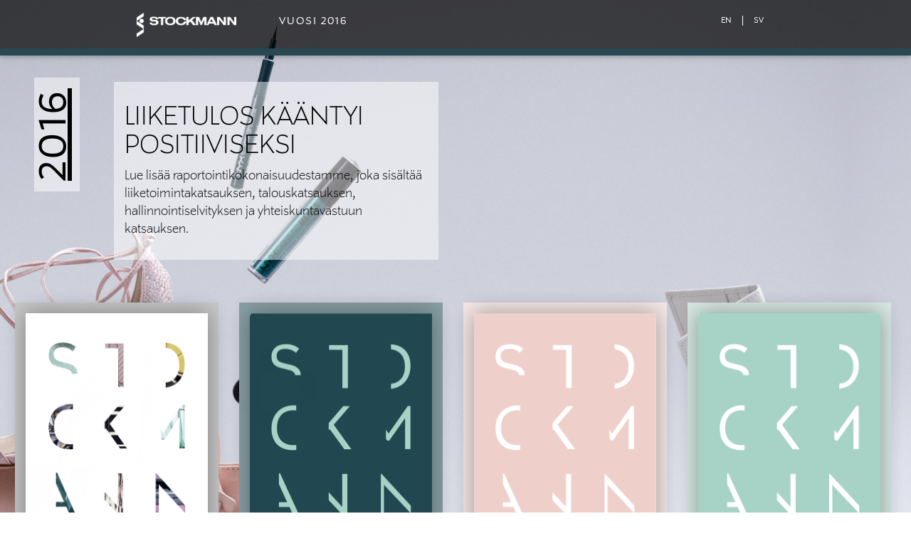

--- FILE ---
content_type: text/html; charset=UTF-8
request_url: https://report.stockmanngroup.com/vuosi2016//
body_size: 5660
content:
<!DOCTYPE html>
<html lang="fi">
<head>
<meta http-equiv="Content-Type" content="text/html; charset=UTF-8"/>
<meta name="viewport" content="width=device-width, initial-scale=1, maximum-scale=1.0, user-scalable=no"/>
<title>Stockmann - Vuosi 2016</title>

<meta name="description" content="LIIKETULOS KÄÄNTYI POSITIIVISEKSI. Lue lisää raportointikokonaisuudestamme, joka sisältää liiketoimintakatsauksen, talouskatsauksen, hallinnointiselvityksen ja yhteiskuntavastuun katsauksen." />

<!-- Twitter Card data -->
<meta name="twitter:card" content="summary">
<meta name="twitter:site" content="@StockmanngroupF">
<meta name="twitter:title" content="Stockmann - Vuosi 2016">
<meta name="twitter:description" content="LIIKETULOS KÄÄNTYI POSITIIVISEKSI. Lue lisää raportointikokonaisuudestamme, joka sisältää liiketoimintakatsauksen, talouskatsauksen, hallinnointiselvityksen ja yhteiskuntavastuun katsauksen.">
<meta name="twitter:creator" content="@StockmanngroupF">
<meta name="twitter:image" content="http://vuosi2016.stockmanngroup.com/images/twitter/Stockmann_VUOSI2016_440x220px.jpg">

<!-- Open Graph data -->
<meta property="og:title" content="Stockmann - Vuosi 2016" />
<meta property="og:type" content="article" />
<meta property="og:url" content="http://vuosi2016.stockmanngroup.com" />
<meta property="og:image" content="http://vuosi2016.stockmanngroup.com/images/facebook/Stockmann_VUOSI2016_1200x630px.jpg" />
<meta property="og:description" content="LIIKETULOS KÄÄNTYI POSITIIVISEKSI. Lue lisää raportointikokonaisuudestamme, joka sisältää liiketoimintakatsauksen, talouskatsauksen, hallinnointiselvityksen ja yhteiskuntavastuun katsauksen." /> 
<meta property="og:site_name" content="Stockmann - Vuosi 2016" />


<!-- Favicon data -->
<link rel="apple-touch-icon" sizes="57x57" href="/favicons/apple-touch-icon-57x57.png">
<link rel="apple-touch-icon" sizes="60x60" href="/favicons/apple-touch-icon-60x60.png">
<link rel="apple-touch-icon" sizes="72x72" href="/favicons/apple-touch-icon-72x72.png">
<link rel="apple-touch-icon" sizes="76x76" href="/favicons/apple-touch-icon-76x76.png">
<link rel="apple-touch-icon" sizes="114x114" href="/favicons/apple-touch-icon-114x114.png">
<link rel="apple-touch-icon" sizes="120x120" href="/favicons/apple-touch-icon-120x120.png">
<link rel="apple-touch-icon" sizes="144x144" href="/favicons/apple-touch-icon-144x144.png">
<link rel="apple-touch-icon" sizes="152x152" href="/favicons/apple-touch-icon-152x152.png">
<link rel="apple-touch-icon" sizes="180x180" href="/favicons/apple-touch-icon-180x180.png">
<link rel="icon" type="image/png" href="/favicons/favicon-32x32.png" sizes="32x32">
<link rel="icon" type="image/png" href="/favicons/android-chrome-192x192.png" sizes="192x192">
<link rel="icon" type="image/png" href="/favicons/favicon-96x96.png" sizes="96x96">
<link rel="icon" type="image/png" href="/favicons/favicon-16x16.png" sizes="16x16">
<link rel="manifest" href="/favicons/manifest.json">
<link rel="mask-icon" href="/favicons/safari-pinned-tab.svg" color="#5bbad5">
<meta name="msapplication-TileColor" content="#da532c">
<meta name="msapplication-TileImage" content="/favicons/mstile-144x144.png">
<meta name="theme-color" content="#ffffff">

<!-- CSS  -->
<link href="css/materialize.css" type="text/css" rel="stylesheet" media="screen"/>
<link href="css/style.css" type="text/css" rel="stylesheet" media="screen"/>
<link rel="stylesheet" href="css/flexslider.css" type="text/css" media="screen" />

<!--[if IE 9]>
  <link rel="stylesheet" href="css/ie.css" type="text/css" media="screen" />  
<![endif]-->

<!--  Scripts-->
<script src="https://code.jquery.com/jquery-3.7.1.min.js"></script>
<script src="js/materialize.js"></script>
<script src="js/init.js"></script>
<!-- ScrollTo -->
<script src="js/jquery.scrollTo.min.js"></script>

</head>
<body>

<!--   Navigation Section   -->	
<div class="navbar-fixed">
<nav>
<div class="nav-wrapper container">
<a id="logo-container" href="#" class="brand-logo"><img src="images/logo.png" alt="Stockmann - Vuosi 2016" title="Stockmann - Vuosi 2016"/><h1>Stockmann vuosikertomus 2016</h1><span>Vuosi 2016</span></a>
<ul class="right">
<li><a href="http://year2016.stockmanngroup.com" target=_"blank">En</a></li>
<li class="last"><a href="http://ar2016.stockmanngroup.com" target="_blank">Sv</a></li>
</ul>
</div>
</nav>
</div>

<!--   Slider Section   -->	
<div id="index-banner" class="parallax-container">
<div class="section slider">
<div class="container">     
<h3 class="current-year">2016</h3>
<h2><span>LIIKETULOS KÄÄNTYI<br>POSITIIVISEKSI</span>
Lue lisää raportointikokonaisuudestamme, joka sisältää liiketoimintakatsauksen, talouskatsauksen, hallinnointiselvityksen ja yhteiskuntavastuun katsauksen.
</h2>
</div>

<div class="row container">
<ol class="flex-control-nav">
<li> <div class="col s12 m3 first-block fade-in">	
<div class="icon-block">
<h2>
<a href="pdf/Stockmann_vuosikertomus_vuosi_2016.pdf" class="annual-report-magazine" target="_blank" title="Lataa 2016 Vuosikertomus"><img src="images/fi/vuosikertomus-2016.png" alt="№1 source of inspiration for modern urban life"/></a></h2>
<hr/>
<h3>Vuosi 2016</h3>
<a href="pdf/Stockmann_vuosikertomus_vuosi_2016.pdf" class="download-button annual-report" target="_blank" title="Lataa 2016 Vuosikertomus" >Lataa PDF</a>
</div>
</div></li>
<li><div class="col s12 m3 second-block fade-in">
<div class="icon-block">
<h2><a href="pdf/Stockmann_tilinpaatos_2016.pdf" class="financial-magazine" title="Lataa 2016 Tilinpäätös" target="_blank"><img src="images/fi/tilinpaatos-2016.png" alt="2016 Tilinpäätös"/></a></h2>
<hr/>
<h3>Talous</h3>
<a href="pdf/Stockmann_tilinpaatos_2016.pdf" class="download-button financial" title="Lataa 2016 Tilinpäätös" target="_blank">Lataa PDF</a>
</div>
</div></li>
<li><div class="col s12 m3 third-block fade-in">
<div class="icon-block">
<h2 class="center"><a href="pdf/Stockmann_hallinnointi_2016.pdf" class="corporate-magazine" title="Lataa 2016 Hallinnointi" target="_blank"><img src="images/fi/hallinnointi-2016.png" alt="2016 Hallinnointi"/></a>
</h2>
<hr/>
<h3>Hallinnointi</h3>
<a href="pdf/Stockmann_hallinnointi_2016.pdf" class="download-button corporate" title="Lataa 2016 Hallinnointi" target="_blank">Lataa PDF</a>
</div>
</div></li>
<li><div class="col s12 m3 fourth-block fade-in">
<div class="icon-block">
<h2 class="center"><a href="pdf/Stockmann_yhteiskuntavastuu_2016.pdf" class="social-magazine" title="Lataa 2016 Yhteiskuntavastuu" target="_blank">
<img src="images/fi/yhteiskuntavastuu-2016.png" alt="2016 Yhteiskuntavastuu"/></a></h2>
<hr/>
<h3>Yhteiskuntavastuu</h3>
<a href="pdf/Stockmann_yhteiskuntavastuu_2016.pdf" class="download-button social" title="Lataa 2016 Yhteiskuntavastuu" target="_blank">Lataa PDF</a>
</div>
</div></li>
</ol>

<div class="scroll-container">
<a href="#numbers-content" id="slide-down-btn" class="button">Alas</a>
</div>
</div>

</div>

<div class="parallax"><img src="images/fi/stockmann_vuosikertomus_2016_1.jpg" alt=""/></div>
</div>



<!--   Numbers Section   -->
<div id="numbers-content">
<div class="section ">
<div class="row">

<h2>AVAINLUKUJA</h2>

<ul id="annual-nums">
<li>
<span class="rev-index"><strong>Liikevaihto</strong> milj. euroa</span>
<span class="rev-num">1303</span>   
<span class="rev-compare">1435 (2015)</span>
</li>

<li>
<span class="rev-index"><strong>Liiketulos */ </strong>milj. euroa</span>
<span class="rev-num">20,2</span>   
<span class="rev-compare">-28,5 (2015) *Oikaistu</span>
</li>
<li>
	<span class="rev-index" style="	margin-bottom: 20px;"><strong>Liikevaihto</strong> yksiköittäin  </span>
	<div class="number-wrapper">
		<span class="rev-compare ">Lindex </span><span class="rev-num">50%</span>   
	</div>
	<div class="number-wrapper middle">
		<span class="rev-compare ">Stockmann <br>Retail </span><span class="rev-num">45%</span>   
	</div>
	<div class="number-wrapper">
		<span class="rev-compare ">Real <br>Estate </span><span class="rev-num">5%</span>   
	</div>
</li>
<li>
	<span class="rev-index"  style="margin-bottom: 20px;"><strong>Liikevaihto</strong> markkina-alueittain  </span>
	<div class="number-wrapper">
		<span class="rev-compare ">Suomi </span><span class="rev-num">45%</span>   
	</div>
	<div class="number-wrapper middle">
		<span class="rev-compare in-three-lines">Ruotsi & Norja </span><span class="rev-num">41%</span>   
	</div>
	<div class="number-wrapper">
		<span class="rev-compare in-three-lines">Baltia, Venäjä ja muut maat </span><span class="rev-num">14%</span>   
	</div>
</li>
</ul>
<p>Stockmann-konsernin oikaistu liiketulos vuonna 2016 kasvoi
48,7 miljoonaa euroa ja oli 20,2 miljoonaa euroa (-28,5
miljoonaa euroa). Toiminnan kustannukset pienenivät yli 65
miljoonaa euroa ja paransivat tulosta liikevaihdon laskusta
huolimatta. Konserni saavutti positiivisen liiketuloksen kahden
vuoden raskaiden tappioiden jälkeen. 
</p>
</div>
</div>
</div>

<!--   CEO Section   -->
<div id="ceo-content">
<div class="section ">
<div class="row">

<h2>Toimitusjohtajan katsaus</h2>

<div class="ceo-wrapper">
<div class="ceo-image">
<img src="images/ceo.jpg" title="Stockmann Toimitusjohtaja LAURI VEIJALAINEN"/>
</div>

<div class="ceo-content">
<h3>TOIMINTAMME KÄÄNTYI KANNATTAVAKSI – SUUNTA ON OIKEA</h3>
<p>Vuonna 2016 jatkoimme määrätietoisesti strategiamme viemistä käytäntöön ja keskityimme Stockmannin kannattavuuden
parantamiseen. Toteutimme monia uudistuksia ja muutoksia. Alkuvuodesta luovuimme koko Venäjän tavaratalotoiminnasta ja huhtikuussa teimme sopimuksen Hobby Hallin myymisestä. Kauppa toteutui 31.12.2016. Stockmannin kustannuksia on pienennetty merkittävästi, ja keskitymme nyt täysipainoisesti kehittämään Stockmann- ja Lindex-brändejämme ja kiinteistöjemme liiketoimintaa.</p>
<p>Vuoden aikana vahvistimme tavaratalojemme tuote- ja palvelutarjontaa yli 50 uuden brändin ja lukuisten kumppaneiden myötä. Ostosympäristöjä on uudistettu lattiasta kattoon erityisesti Helsingissä, Turun Herkussa ja Baltian tavarataloissa. Vähensimme hintavetoisia kampanjoita ja jatkoimme vuonna 2015 käynnistettyä tehostamisohjelmaa, jonka tavoitteena on merkittävien kustannussäästöjen lisäksi toiminnan yksinkertaistaminen ja päätöksenteon nopeuttaminen. Panostuksia on myös tehty verkkokauppoihin ja digitaalisiin ratkaisuihin.</p>

<div id="collapse1" style="display:none">
<p>	Osana tehostamisohjelmaa jouduimme jatkamaan henkilöstövähennyksiä vuoden 2016 aikana. Säästötoimet ovat olleet henkilöstöllemme rankkoja, mutta välttämättömiä Stockmannin tulevaisuuden menestyksen ja erityisesti tavaratalojen kannattavuuden varmistamiseksi.
</p>

<h3>OIKEALLA TIELLÄ</h3>
<p>Toimenpiteiden vaikutukset näkyvät jo selvästi tuloksessamme. Vuonna
2016 toiminnan kustannukset pienenivät yli 65 miljoonaa euroa ja auttoivat
tuloksen parantamisessa liikevaihdon laskusta huolimatta. Erityisen
ilahduttavaa on, että ylsimme koko konsernin osalta positiiviseen liiketulokseen
kahden raskaasti tappiollisen vuoden jälkeen. Tuloskehityksemme
vahvistaa uskoamme siihen, että suuntamme on oikea.
Stockmann-konsernin kolmesta liiketoimintayksiköstä muotiketju
Lindex ja kiinteistöliiketoimintaa harjoittava Real Estate ovat vakaasti
kannattavia, mutta tavaratalo- ja verkkokauppaliiketoimintaa harjoittavan
Stockmann Retailin tulos oli edelleen tappiollinen. Yksikön tulos kuitenkin
parani noin 20 miljoonaa euroa. Vuoden 2017 aikana lisäämme vauhtia
kääntääksemme myös tavaratalotoimintojen liiketuloksen jälleen kannattavaksi
vuonna 2018.</p>
<p>Yksi ajanjakso päättyi, kun Stockmann sulki 16 vuotta toimineen
Oulun tavaratalonsa tammikuussa 2017. Stockmann Retail keskittää
jatkossa kaikki resurssinsa kahdeksaan Suomessa ja Baltiassa toimivaan
tavarataloonsa sekä niitä tukevaan verkkokauppaan. Myyntipinta-alan
tehostamista ja kiinteistöjen arvon kasvattamista jatketaan Real Estatessa
tuomalla kiinteistöihimme houkuttelevia brändejä ja palveluita. Vuonna
2017 vahvistamme kannattavimman yksikkömme, Lindexin, laajentumista
ja panostuksia digitaalisen liiketoimintaan.</p>


<h3>ASIAKASKOKEMUS UUDELLE TASOLLE</h3>
<p>Erinomainen asiakaskokemus sekä palvelun laatu ovat kautta aikojen
olleet Stockmannille tunnusomaisia. Dialogin syventäminen asiakkaiden
kanssa on myös yksi Stockmannin yhteiskuntavastuun strategian tavoitteista.
Olemme kutsuneet asiakkaitamme mukaan kehittämään uusia
palveluitamme, kuten esimerkiksi uutta verkkokauppaamme ja uutta Tapiolan
tavarataloa. Tavoitteena on ollut varmistaa, että uudistukset vastaavat
asiakkaidemme tarpeita.</p>
<p>Saamme valtavasti palautetta asiakkailtamme sekä asiakaspalvelukeskukseen
että päivittäisissä asiakaskohtaamisissa tavarataloissamme.
Vuoden aikana otimme käyttöön uusia keinoja asiakaspalautteen
keräämiseen, analysointiin ja hyödyntämiseen. Hyvä esimerkki tästä
on myyjätabletti, jonka kautta myyntihenkilöstö saa nopeasti välitettyä
palautteet eteenpäin. Olemme myös keränneet palautetta lukuisten eri
kanavissa toteutettujen asiakastyytyväisyyskyselyiden sekä ovensuukyselyiden
kautta.</p>
<p>Haluankin kiittää asiakkaitamme kaikista palautteista ja kommenteista,
joita olette antaneet meille vuoden aikana. Niiden avulla kehitämme
toimintaamme edelleen ja varmistamme asiakasta paremmin palvelevat
ratkaisut tulevaisuudessa. Maaliskuussa avattava uusi, upea Tapiolan tavaratalo
on konkreettinen esimerkki kehitystyöstä asiakkaidemme kanssa.
Kiitos kaikille sidosryhmillemme ja etenkin henkilöstöllemme jaksamisesta
isossa muutoksessamme. Kiitos myös osakkeenomistajillemme,
hallitukselle ja muille yhteistyökumppaneillemme osoittamastanne tuesta
ja luottamuksesta.</p>
<p>Toimintamme kääntyminen ja positiivisen liiketuloksen saavuttaminen
on osoitus siitä, että olemme matkalla oikean suuntaan. Vuonna 2017
strategisena tavoitteenamme on jatkaa kannattavuuden parantamista ja
toimintamme ketterää kehittämistä. Siihen tarvitsemme kaikkien stockalaisten
panosta ja onnistumista.</p>

</div>
<a href="#collapse1" class="readmore-button nav-toggle" href="">Lue lisää</a>
</div>

<div class="quote-section">
<blockquote><p>”TULOSKEHITYKSEMME VAHVISTAA USKOAMME SIIHEN, ETTÄ SUUNTAMME ON OIKEA.”</p></blockquote>
<span class="ceo-title">LAURI VEIJALAINEN, toimitusjohtaja</span>
</div>
</div>

</div>
</div>
</div>




<!--   Highlights Section   -->
<div id="highlights" class="parallax-container-2">
<div class="section">
<div class="row">     
<h2>KOHOKOHTIA 2016</h2>

<div class="col s12 m3">
<div class="highlight-block">
<div class="inside">
<img src="images/highlight-1.jpg" title=""/>
<h3>UUSI UPEA TAPIOLAN TAVARATALO</h3>
<p>Täysin uusi Tapiolan tavaratalo avataan maaliskuussa 2017 kauppakeskus AINOAN toisen vaiheen valmistumisen yhteydessä. </p><p>Uniikki tavaratalokonsepti tarjoaa asiakkaille saumattoman monikanavaisen ostokokemuksen ja tekee Stockmannilla asioinnista entistä vaivattomampaa. Uuden tavaratalon valikoima keskittyy strategian mukaisesti muotiin, kauneuteen, kotiin ja Herkkuun.</p>
</div>
</div></div>

<div class="col s12 m3">
<div class="highlight-block">
<div class="inside">
<img src="images/highlight-2.jpg" title=""/>
<h3>UUSIA BRÄNDEJÄ JA VUOKRALAISIA
</h3>
<p>Stockmann-tavaratalojen keskeisenä menestystekijänä on monipuolinen ja laadukas, jatkuvasti uudistuva tarjonta. </p><p>Vuoden aikana tavaratalojen valikoimat täydentyivät yli 50 uudella vetovoimaisella brändillä, ja tarjonta laajeni myös mm. kellojen ja korujen, ulkoilutekstiilien ja retkeilyvarusteiden, lelujen, huonekalujen sekä kahvila- ja ravintolapalveluiden osalta.</p>
</div>
</div>
</div>

<div class="col s12 m3">
<div class="highlight-block">
<div class="inside">
<img src="images/highlight-3.jpg" title=""/>
<h3>EVEN BETTER DENIM -MALLISTO</h3>
<p>Lindexin uusi, entistä vastuullisempi Better Denim -mallisto lanseerattiin keväällä 2016. 
100 % Lindexin denim-valikoimasta on Better Denim -tuotteita, jotka valmistetaan luomupuuvillasta ja joiden tuotannossa käytetään vähemmän vettä, energiaa ja kemikaaleja. </p><p>Syksyllä 2016 lanseerattiin myös Even Better Denim -mallisto, jossa on käytetty kuluttajien kierrättämistä vaatteista tuotettua kierrätyspuuvillaa.
</p>
</div>
</div>
</div>

<div class="col s12 m3">
<div class="highlight-block">
<div class="inside">
<img src="images/highlight-4.jpg" title=""/>
<h3>HERKKU OMAKSI KETJUKSI</h3>
<p>Ruoka on yksi Stockmann Retailin neljästä painopistealueesta muodin, kauneuden ja kodin tuotteiden lisäksi. Kesällä 2016 Stockmann Herkku eriytettiin omaksi toiminnoksi, joka vastaa ketjun elintarvikehankinnoista, myymälätoiminnoista, markkinoinnista, palveluista, toimitusketjun kehittämisestä ja omasta Herkkukeittiöstä. </p><p>Herkku tarjoaa asiakkailleen laajan ja ainutlaatuisen valikoiman, laatua, tuoreutta, vaivattomuutta ja inspiraatiota.</p>
</div></div></div>


</div>
</div>
<div class="parallax-2"><img src="images/fi/stockmann_vuosikertomus_2016_2.jpg" alt=""/></div>
</div>


<!--   Footer Section   --> 
<footer class="page-footer">
<div class="container">
<div class="row">
<div class="col l6 s12">
<ul class="web-links">
<li><a href="http://www.stockmanngroup.com/fi/fi/" target="_blank">stockmanngroup.com ›</a></li>
<li><a href="https://stockmann.com/fi" target="_blank">stockmann.com ›</a></li>
</ul>
</div>
<div class="col l3 s12">
<h5 class="white-text">Seuraa meitä</h5>
</div>
<div class="col l3 s12">     
<ul class="social-icons">
<li><a href="https://twitter.com/StockmanngroupF" target="_blank"><img src="images/twitter-icon.png"/></a></li>
<li><a href="https://www.linkedin.com/company/stockmann-oyj-abp" target="_blank"><img src="images/linked-icon.png"/></a></li>
<li><a href="https://www.instagram.com/stockmanncom/
" target="_blank"><img src="images/insta-icon.png"/></a></li>
<li><a href="https://www.facebook.com/StockmannCOM" target="_blank"><img src="images/fb-icon.png"/></a></li>
</ul>
</div>
</div>
</div>
<div class="footer-copyright">
<div class="container">
<ul>
<li><a href="http://www.stockmanngroup.com/fi/yhteystiedot" target="_blank">Yhteystiedot</a>  </li>         
<li><a href="http://www.stockmanngroup.com/fi/yksityisyydensuoja" target="_blank">Yksityisyydensuoja</a></li>          
<li>© STOCKMANN</li>
</ul>
</div>
</div>
</footer>

<script>
  (function(i,s,o,g,r,a,m){i['GoogleAnalyticsObject']=r;i[r]=i[r]||function(){
  (i[r].q=i[r].q||[]).push(arguments)},i[r].l=1*new Date();a=s.createElement(o),
  m=s.getElementsByTagName(o)[0];a.async=1;a.src=g;m.parentNode.insertBefore(a,m)
  })(window,document,'script','https://www.google-analytics.com/analytics.js','ga');

  ga('create', 'UA-20497209-5', 'auto');
  ga('send', 'pageview');

</script>

</body>
</html>


--- FILE ---
content_type: text/css; charset=UTF-8
request_url: https://report.stockmanngroup.com/vuosi2016//css/style.css
body_size: 3240
content:
/* Custom Stylesheet */
/**
* 
*
*
* Made By Zeeland Family
*/

body{
font-family: 'StockmannSansRegular','Helvetica Neue',Helvetica,Arial;
}


@font-face {
font-family: 'StockmannSansRegular';
src: url('../font/regular/StockmannSans-Regular.eot?#iefix'),
url('../font/regular/StockmannSans-Regular.woff') format('woff'),
url('../font/regular/StockmannSans-Regular.ttf') format('truetype'),
url('../font/regular/StockmannSans-Regular.svg') format('svg');
}

@font-face {
font-family: 'StockmannSansBold';
src: url('../font/bold/StockmannSans-Bold.eot?#iefix’'),
url('../font/bold/StockmannSans-Bold.woff') format('woff'),
url('../font/bold/StockmannSans-Bold.ttf') format('truetype'),
url('../font/bold/StockmannSans-Bold.svg') format('svg');
}

@font-face {
font-family: 'StockmannSansLight';
src: url('../font/light/StockmannSans-Light.eot?#iefix’'),
url('../font/light/StockmannSans-Light.woff') format('woff'),
url('../font/light/StockmannSans-Light.ttf') format('truetype'),
url('../font/light/StockmannSans-Light.svg') format('svg');
}

h1{text-indent: -9999px; position:absolute;}

#logo-container img{
max-width:140px;
padding:18px 0px 0px 0px;
float:left;
}

#logo-container span{
color: #fff;
float: left;
padding: 22px 10px 0px 60px;
font-size: 16px;
text-transform: uppercase;
letter-spacing: 2px;
line-height: 16px;
}

nav ul a,
nav .brand-logo {
color: #fff;
text-transform:uppercase;
line-height: 14px;
font-size: 12px;
}

nav ul{
padding:22px 0px 0px 0px;
}

nav ul a:hover{
background:none !important;
color:#a1d6ca;	
}

nav ul li{
border-right:1px solid white;	
}

nav ul li.last{
border-right:none;		
}

nav{
background-color: rgba(0,0,0,0.7);	

border-bottom:10px solid #294952;
height: 78px;
line-height: 64px;
}

.social-icons, .web-links{
margin:15px 0px 5px 0px;
padding:0px;
}

.social-icons li a img{
width:30px;
}

.slider {
position: relative;
height: 620px;
width: 100%;
}

.slider h3.current-year{
margin:142px 0px 0px 0px;
background-color: rgba(255,255,255,0.5);
color:#000;
font-size:60px;
padding: 0px 15px 4px 15px;
letter-spacing:4px;
text-decoration:underline;
float:left;
font-weight: 400;
transform: rotate(-90deg);
font-family: 'StockmannSansRegular';
/* Safari */
-webkit-transform: rotate(-90deg);

/* Firefox */
-moz-transform: rotate(-90deg);

/* IE */
-ms-transform: rotate(-90deg);

/* Opera */
-o-transform: rotate(-90deg);

/* Internet Explorer */
filter: progid:DXImageTransform.Microsoft.BasicImage(rotation=3);
}

.slider h2{
background-color: rgba(255,255,255,0.5);
color:#000;
float:left;	
font-size:20px;
max-width: 456px;
margin:100px 0px 0px 0px;
padding:30px 15px;
text-transform:none;
line-height:25px;
text-align:left;
font-family: 'StockmannSansLight';
text-decoration: none;
}

.slider h2 span{
clear:both;
display:block;	
text-transform:uppercase;
margin:0px 0px 10px 0px;
font-size:40px;
font-family: 'StockmannSansLight';
text-decoration: none;
line-height: 40px;
}


h3 {
font-family: 'StockmannSansLight';
font-size: 2rem;
line-height: 100%;
margin: 0px 0px 15px 0px;
color:#000;
}

p{
line-height:1.4rem;
font-size: 20px;
font-family: 'StockmannSansLight';
}

.button-collapse {
color: #26a69a;
}

.parallax-container {
min-height: 380px;
line-height: 0;
height: auto;
color: rgba(255,255,255,.9);
margin-top: -64px;
}


.parallax-container-2 {
min-height: 380px;
line-height: 0;
height: auto;
color: rgba(255,255,255,.9);
}

.parallax-container .section,
.parallax-container-2 .section  {
width: 100%;
}

.flexslider{
border:none !important;	
}

.flexslider-container{
position: absolute;
top: 0;
left: 0;
right: 0;
bottom: 0;
z-index: -1;	
}

.flex-control-nav li {
margin: 0 0px !important;
display: inline !important;
zoom: 1;
}

.flex-control-nav li h2:hover, .flex-active{

}

.flex-control-nav {
width: 100%;
position: relative !important;
bottom: 0px !important;
text-align: left !important;
margin-bottom: -180px !important;
}

.flex-direction-nav{
display:none !important;	
}

/* Minified FlexSlider CSS with Chrome fix */
.flex-container a:active,.flexslider a:active,
.flex-container a:focus,.flexslider a:focus{outline:0}

.first-block .icon-block{
background:#c8c8c8;
background-repeat: repeat-x;
background-position: center bottom;
}

.first-block .icon-block h2{
display:block;	
width: auto;
margin:0px 0px 60px 0px;
line-height:auto;
-webkit-box-shadow: 0px 0px 30px 2px rgba(0,0,0,0.33);
-moz-box-shadow: 0px 0px 30px 2px rgba(0,0,0,0.33);
box-shadow: 0px 0px 30px 2px rgba(0,0,0,0.33);
text-align:right;
height:362px;	
}

.icon-block h2 a{
display:block;
height: 362px;
width: 256px;
z-index:9999;
}

.icon-block h2 img{
max-width: 256px;
height:362px;
min-width: 256px;
}


.icon-block h2 span{
text-align:right;	
text-decoration:underline;
font-size: 28px;
line-height: 34px;
padding: 15px 30px;
display:block;
text-transform:uppercase;
}

.icon-block h2 span strong{
font-size: 90px;
line-height: 94px;
clear:both;
display:block;	
text-align:right;
font-family: 'StockmannSansLight';
}

.icon-block h3, .icon-block p{
color: #464646;	
}

.icon-block p{
line-height:20px;
font-size:16px;	
}

.icon-block h3{
font-size:25px;	
text-transform:uppercase;
margin: 10px 0px 40px 0px;
height:60px;
font-family: 'StockmannSansLight';
}

hr{
margin: 0px 0px 0px 0px;
clear: both;
display: block;
height: 5px;
max-width: 60px;
background: #fff;
border: none;
text-align:left;
}


.download-button{
font-family: 'StockmannSansBold';
color: #004751;
text-transform: uppercase;
letter-spacing: 1px;
background: url(../images/arrow.png) no-repeat left center;
background-size: contain;
padding: 5px 0px 5px 60px;
display: block;
font-size: 18px;
line-height: 38px;
bottom: 25px;
float:none;
position:absolute;
text-align:left;
}

.download-button:hover{
color:#000;
}
.readmore-button{
font-family: 'StockmannSansBold';
color: #484848;
text-transform: uppercase;
letter-spacing: 1px;
background: url(../images/arrow-grey.png) no-repeat left center;
background-size: contain;
padding: 5px 0px 5px 60px;
display: inline-block;
font-size: 18px;
line-height: 38px;
bottom: 25px;
float:none;
text-align:left;

}

.readmore-button.active, .readmore-button:hover{
color:#484848;
background: url(../images/arrow-grey-down.png) no-repeat left center;
background-size: contain;


}

.read-more-text{
	color:rgba(0, 0, 0, 0.87);
	position: relative;
	top: 9px;
}

.second-block .icon-block{
background-color: #89a0a6;
background-repeat: repeat-x;
background-position: center bottom;
}


.second-block .icon-block h2{
display:block;	
width:auto;
margin:0px 0px 60px 0px;
line-height:auto;
-webkit-box-shadow: 0px 0px 30px 2px rgba(0,0,0,0.33);
-moz-box-shadow: 0px 0px 30px 2px rgba(0,0,0,0.33);
box-shadow: 0px 0px 30px 2px rgba(0,0,0,0.33);
text-align:right;
line-height:32px !important;
}

.third-block .icon-block{
background-color: #f7e9e8;
background-repeat: repeat-x;
background-position: center bottom;
}

.third-block .icon-block h2{
display:block;	
width:auto;
margin:0px 0px 60px 0px;
line-height:auto;
-webkit-box-shadow: 0px 0px 30px 2px rgba(0,0,0,0.33);
-moz-box-shadow: 0px 0px 30px 2px rgba(0,0,0,0.33);
box-shadow: 0px 0px 30px 2px rgba(0,0,0,0.33);
text-align:right;
line-height:32px !important;
}

.fourth-block .icon-block{
background-color: #d8e9e3;
background-repeat: repeat-x;
background-position: center bottom;
}


.fourth-block .icon-block h2{
display:block;	
width:auto;
margin:0px 0px 60px 0px;
line-height:auto;
-webkit-box-shadow: 0px 0px 30px 2px rgba(0,0,0,0.33);
-moz-box-shadow: 0px 0px 30px 2px rgba(0,0,0,0.33);
box-shadow: 0px 0px 30px 2px rgba(0,0,0,0.33);
text-align:right;
line-height:32px !important;
}

h5.white-text{
font-family: 'StockmannSansBold';
text-transform:uppercase;
font-size:18px;
letter-spacing:1px;	
margin:20px 0px 5px 0px;
float:right;
}

@media only screen and (min-width: 993px){
h1, h2, h3{word-break: break-word;}
.container {
max-width: 1280px !important;

}

#index-banner .container{
width:100% !important;
}

}

footer.page-footer{
background-color:#828282 !important;
padding: 0px !important;
}

footer.page-footer .container .row{
padding: 0px !important;	
margin-bottom:0px !important;
}

footer.page-footer .footer-copyright{
background-color:#464646;
height:70px;
}

footer.page-footer ul li{
display: inline;
margin: 0px 10px 0px 0px;
text-transform:uppercase;
padding:0px;
}

footer.page-footer .footer-copyright ul{
padding:0px;
margin: 0px;
}

a, .page-footer a{
color:#fff;
}

.page-footer a:hover{
color:#a1d6ca;	
}


h2{
color: #000;
text-transform: uppercase;
font-size: 60px;
padding: 0px;
margin-bottom:40px;
text-decoration: underline;	
}

.scroll-container{
clear: both;
bottom: 0px;
padding: 40px 0px 0px 0px;
text-align:left;
margin: 20px auto;
height: 60px;
}

.scroll-container a{
float: left;
margin-left: -5px;
width: 100%;
height: 50px;
text-indent:-9999px;
display:block;
background-size: cover;
background: url(../images/arrow-green-down.png) no-repeat center center;
}

#index-banner{
padding: 0px 0px 80px 0px;
}

#index-banner .row{
clear:both;
padding:60px 10px 100px 10px;
}

#numbers-content .row,
#ceo-content .row{
padding: 30px 20px;
}

#highlights .section{
padding: 60px 0px;	
}

#highlights .row{
padding: 0px 20px;	
}

#highlights .container .col{
display:inline;
float: left;
box-sizing: border-box;
width: 25%;
margin-left: auto;
left: auto;
right: auto;
margin-bottom: 20px;
}


#annual-nums{
text-align:left;
margin:0px;
padding:0px;	
color: #000;
margin-bottom: 50px;
}

#annual-nums li{
display: inline-block;
margin: 0px 40px 0px 0px;
text-align: left;
color: #000;
width: 25%;
max-width: 270px;
	vertical-align: top;
}

#annual-nums li:last-of-type{
margin:0;
}

#annual-nums li span{
display:block;
color: #000;
font-size:18px;
font-family: 'StockmannSansLight','Helvetica Neue',Helvetica,Arial;
}

strong{
font-weight:bold;
text-transform:uppercase;
}

.number-wrapper{
	display: inline-block;
	max-width: 32%;
	vertical-align: top;
}
.number-wrapper.middle{
	border-left: 1px solid #ededed;
	border-right: 1px solid #ededed;
	margin-right: 3px;
	padding: 0 6px;
}

.number-wrapper .rev-compare{
	line-height: 20px;
	margin-bottom: 8px;
	height: 80px;
	text-transform: uppercase;
	font-size: 13px !important;
}

.number-wrapper .rev-num{
	font-size: 43px !important;
	text-align:left;
	line-height: 45px;
}

.rev-index{line-height: 19px; margin-bottom: 20px; height:35px;}

.rev-index strong{
	font-family: 'StockmannSansRegular','Helvetica Neue',Helvetica,Arial;
	font-weight: normal;
}

.rev-num{
font-size: 120px !important;	
line-height:120px;
}

#ceo-content{
background:#f5f5f5;
}

#ceo-content .row, #numbers-content .row, #highlights .row{
margin: 0px auto;
width: 100%;
float: none;
max-width: 1280px !important;
}

.ceo-image img{
max-width:280px;
}

.ceo-content{
max-width:600px;
padding: 0px 30px;
}

.ceo-content p{
margin-top:0px;
line-height:20px;
}

.ceo-image, .ceo-content, .quote-section{
display:inline-block;
margin: 0px 15px 30px 0px;
vertical-align:top;
}

.quote-section{
max-width:260px;
}

.quote-section blockquote{
border:none;
color: #000;
font-size: 30px;
line-height:30px;
padding: 0px;
margin-bottom:40px;
padding:0px;
text-decoration: underline;	
margin:0px 0px 10px 0px;	
}

.ceo-title{
background:#000;
padding:5px 10px;
color:#fff;
margin: 10px 0px;	
}

.quote-section blockquote p{
margin:0px;	
font-size: 30px;
line-height:30px;
}

.highlight-block img{
width:100% !important;
}

.highlight-block{
max-width: 286px;
display: inline-block;	
margin: 0px 0px 0px 0px;
color:#000;
}

.highlight-block .inside{
padding: 15px 15px 60px 15px;
position: relative;
background:#fff;
min-height: 733px;
}

.highlight-block .inside h3{
color:#000;
font-size: 25px;
line-height: 30px;
text-decoration:underline;
margin: 15px 30px 15px 0px;
}

#highlights .row .col.m3{
padding: 0px !important;	
}

@media only screen and (max-width : 1140px) {
	
.ceo-content{padding-left: 0;}

.icon-block h2 span strong {
font-size: 50px;
line-height: 60px;
}

.icon-block h2 span {
text-align: right;
text-decoration: underline;
font-size: 16px;
line-height: 20px;
padding: 15px 30px;
display: block;
text-transform: uppercase;
}

.icon-block h2 {
background-position:top right !important;
}

}

@media only screen and (min-width : 600px) and (max-width : 1270px) {

.scroll-container a{
float: left;
margin-left: -15px;
}

.page-footer .row .col.s12 {
width: 33% !important;
margin-left: auto;
left: auto;
right: auto;
}

#report-content, #highlights .section, #numbers-content,
#ceo-content .section, #index-banner .row{
width: 660px !important;
margin: 0px auto !important;
}

#ceo-content .section{
text-align:left;
}


#annual-nums li{
display: inline-block;
float: none;
width: 50%;
margin: 0px 0px 40px 0px !important;
text-align:left;
}

.rev-num{
font-size: 60px !important;
line-height: 60px;	
}

#annual-nums{
text-align:left;
}

#annual-nums li{
margin: 0px 40px 40px 40px;	
}


#numbers-content .row{
width: 624px !important;
margin: 0px auto !important;
text-align:left;	
}

#highlights{
background:#c8c8c8;
}

#highlights .parallax-2{
display: none;
}

#highlights h2{
padding: 0;
text-align:left;
}

.highlight-block img{
max-width:256px !important;
}

#highlights .container{
width:100% !important;
}

#highlights .container .col {
width:50%;
}

#highlights .row .col.m3{
padding: 0px !important;	
}

.row .col.m3{
width: 310px;
margin-left: auto;
left: auto;
right: auto;
margin-bottom:20px;
}


}

.icon-block {
padding: 15px 15px 60px 15px;
position:relative;
max-width:286px;
}

.icon-block .material-icons {
font-size: inherit;
}

footer.page-footer {
margin: 0;
}

@media only screen and (max-width : 600px) {
	
.ceo-content{padding-left: 0;}
	
h1, h2, h3{word-break: break-word;}

.parallax img{
left: 150%;
}


#highlights{
background: #c8c8c8;	
}

.highlight-block{
max-width:100%;
display:block;
margin-bottom:10px;
}


.highlight-block .inside{
padding: 15px 15px 15px 15px;
min-height:auto;
}


#highlights .container .col{
width:100%;
float:none;
}

#annual-nums li{
display:inline-block;
margin: 0px 30px 20px 0px;
text-align:left;
}

.ceo-image img{
width:auto !important;
width: 100% !important;
}

#numbers-content .row{
padding: 0px 35px;
text-align:left;
}

#highlights h2{
padding:0px;
text-align:left;
}

#ceo-content .row{
padding: 0px 35px;
text-align:left;	
}

#annual-nums{
text-align:left;	
}

.quote-section{
margin: 20px 0px;	
}

h2{
color: #000;
font-size: 30px;
line-height:30px;
padding: 0px;
letter-spacing: 4px;
margin-bottom:40px;
text-decoration: underline;	
}

#annual-nums li{
display: inline-block;
float: none;
width: 90%;
margin: 0px 0px 40px 0px !important;
text-align:left;
}

.rev-num{
font-size: 60px !important;
line-height: 60px;	
}

.number-wrapper .rev-num {
	font-size: 25px !important;
	text-align:left;
	line-height: 25px;
}
#annual-nums{
text-align:left;
}

nav{
height:64px;	
}

.flex-control-nav {
margin-bottom:0px !important;	
}

h5.white-text{
float:none;	
}

nav{
background-color: rgba(0,0,0,0.7);	
background-image: none;
}	

.slider h3.current-year{
display:none;
}

.slider{
height:380px !important;
}

nav .brand-logo{
left:auto !important;
-webkit-transform: none !important;
transform: none !important;
}

#logo-container img {
max-width: 100px;
padding: 10px 0px 0px 0px;
float: left;
}

#index-banner .section{
position:relative !important;
}

#index-banner .row{
clear:both;
}

#logo-container span {
color: #fff;
float: left;
padding: 0px;
font-size: 13px;
text-transform: uppercase;
letter-spacing: 2px;
line-height: 16px;
position: absolute;
left: 13px;
top: 30px;
}

.flex-control-nav{
top: 0px !important;	
}

.slider h1 {
background-color: rgba(255,255,255,0.5);
color: #000;
float: none;
font-size: 18px;
max-width: 100%;
margin: 100px 0px 0px 0px;
padding: 35px;
line-height: 20px;
text-align: left;
position: relative !important;
bottom: 0px;
}

#index-banner .row{
padding: 0px 0px 80px 0px !important;
}

.slider .container{
width:100% !important;	
}

.flexslider-container{
display:none;	
}

.parallax{
display:block !important;	
}


.parallax-2.parallax{
display:none !important;
}

.icon-block h2{
display:none !important;	
}

#report-content, #numbers-content{
width:100% !important;
}

.icon-block{
min-height:auto !important;	
padding: 35px 35px;
}

#report-content .section{
padding:0px !important;
}

.row .col{
padding:0px !important;
}
.container .row{
margin:0px !important;
}

.icon-block {
max-width:100% !important;
}
}

@-webkit-keyframes fadeIn { from { opacity:0; } to { opacity:1; } }
@-moz-keyframes fadeIn { from { opacity:0; } to { opacity:1; } }
@keyframes fadeIn { from { opacity:0; } to { opacity:1; } }

.fade-in {
opacity:0;  /* make things invisible upon start */
-webkit-animation:fadeIn ease-in 1;  /* call our keyframe named fadeIn, use animattion ease-in and repeat it only 1 time */
-moz-animation:fadeIn ease-in 1;
animation:fadeIn ease-in 1;

-webkit-animation-fill-mode:forwards;  /* this makes sure that after animation is done we remain at the last keyframe value (opacity: 1)*/
-moz-animation-fill-mode:forwards;
animation-fill-mode:forwards;

-webkit-animation-duration:1s;
-moz-animation-duration:1s;
animation-duration:1s;
}

.fade-in.first-block {
-webkit-animation-delay: 0.7s;
-moz-animation-delay: 0.7s;
animation-delay: 0.7s;
}

.fade-in.second-block  {
-webkit-animation-delay: 1.2s;
-moz-animation-delay:1.2s;
animation-delay: 1.2s;
}

.fade-in.third-block {
-webkit-animation-delay: 1.6s;
-moz-animation-delay: 1.6s;
animation-delay: 1.6s;
}

.fade-in.fourth-block {
-webkit-animation-delay: 2s;
-moz-animation-delay: 2s;
animation-delay: 2;
}


.col::after {
content: '';
clear: both;
display: block;
}
.col div {
position: relative;

}
.col div:first-child {
margin-left: 0;
}

.fade-in h2 {
margin: 0;
padding: 0;
overflow: hidden !important;
}

/* Shine */
.fade-in h2 {
position: relative;
}
.fade-in h2::before {
position: absolute;
top: 0;
left: -82%;
z-index: 2;
display: block;
content: '';
width: 50%;
height: 100%;
background: -webkit-linear-gradient(left, rgba(255,255,255,0) 0%, rgba(255,255,255,.3) 100%);
background: linear-gradient(to right, rgba(255,255,255,0) 0%, rgba(255,255,255,.3) 100%);
-webkit-transform: skewX(-25deg);
transform: skewX(-25deg);
}
.fade-in h2:hover::before {
-webkit-animation: shine 1s;
animation: shine 1s;
}
@-webkit-keyframes shine {
100% {
left: 125%;
}
}
@keyframes shine {
100% {
left: 125%;
}
}

--- FILE ---
content_type: application/javascript; charset=UTF-8
request_url: https://report.stockmanngroup.com/vuosi2016//js/init.js
body_size: 364
content:
(function($){
  $(function(){

  $('.parallax').parallax();
  $('.parallax-2').parallax();

//	var flex = $(".flexslider").flexslider({
 //     animation: "fade",
//	    manualControls: ".flex-control-nav li h2",
//		useCSS: false /* Chrome fix*/,
 //     animationLoop: false,
 //     keyboard: true,
 //     slideshow: false,
 //     slideshowSpeed: 9000,    
//  });




$('.nav-toggle').click(function(e){
	e.preventDefault();
		//get collapse content selector
		var collapse_content_selector = $(this).attr('href');

		//make the collapse content to be shown or hide
		var toggle_switch = $(this);
		$(collapse_content_selector).slideToggle(function(){
		  if($(this).css('display')=='none'){

					toggle_switch.removeClass("active");
					toggle_switch.html("Lue lisää");

				  }

				  else{

					toggle_switch.addClass("active");
					toggle_switch.html("Sulje");

                  }
		});
 });


 /* ---------------------

			SlideDown Btn

		--------------------- */
		if($('#slide-down-btn').length > 0){
			$('#slide-down-btn').on('click', function(evt){

					evt.preventDefault();

					var $that = $(this);
					var target = $that.attr('href');
					var duration = 1500;
					var distance = $(target).offset().top;
					var calcTime = ((distance/10000)*duration+500);

					$.scrollTo(($(target).offset().top -100),calcTime);

					return false;

			});

		}


  $(".flex-control-nav li h2 a").on('click touchend', function() {
   			
	       var url = $(this).attr('href');
	       // open in new window
	       window.open(url, '_blank', '');
		
		   return false;
  });

  $('.flex-control-nav li h2').on('mouseover',function(){
      $(this).trigger('click');	
  });


		$('#slide-down-btn').on('click touchend', function() {
		  ga('send', 'event', 'Lue lisää', 'readmore', 'CEO lue lisää');
		});
	
		$('.annual-report-magazine').on('click touchend', function() {
		  ga('send', 'event', 'Source of insiration cover pdf lataus', 'download', 'Source of inspiration cover');
		});

		$('.financial-magazine').on('click touchend', function() {
		  ga('send', 'event', 'Tilinpäätös cover pdf lataus', 'download', 'Tilinpäätös cover');
		});

		$('.corporate-magazine').on('click touchend', function() {
		  ga('send', 'event', 'Hallinnointi cover pdf lataus', 'download', 'Hallinnointi cover');
		});

		$('.social-magazine').on('click touchend', function() {
		  ga('send', 'event', 'Yhteiskuntavastuu cover pdf lataus', 'download', 'Yhteiskuntavastuu cover');
		});
	
	$('.annual-report').on('click touchend', function() {
	  ga('send', 'event', 'Source of insiration pdf lataus', 'download', 'Source of inspiration');
	});
	
	$('.financial').on('click touchend', function() {
	  ga('send', 'event', 'Tilinpäätös lataus', 'download', 'Tilinpäätös');
	});

	$('.corporate').on('click touchend', function() {
	  ga('send', 'event', 'Hallinnointi pdf lataus', 'download', 'Hallinnointi');
	});

	$('.social').on('click touchend', function() {
	  ga('send', 'event', 'Yhteiskuntavastuu pdf lataus', 'download', 'Yhteiskuntavastuu');
	});

  }); // end of document ready


})(jQuery); // end of jQuery name space




